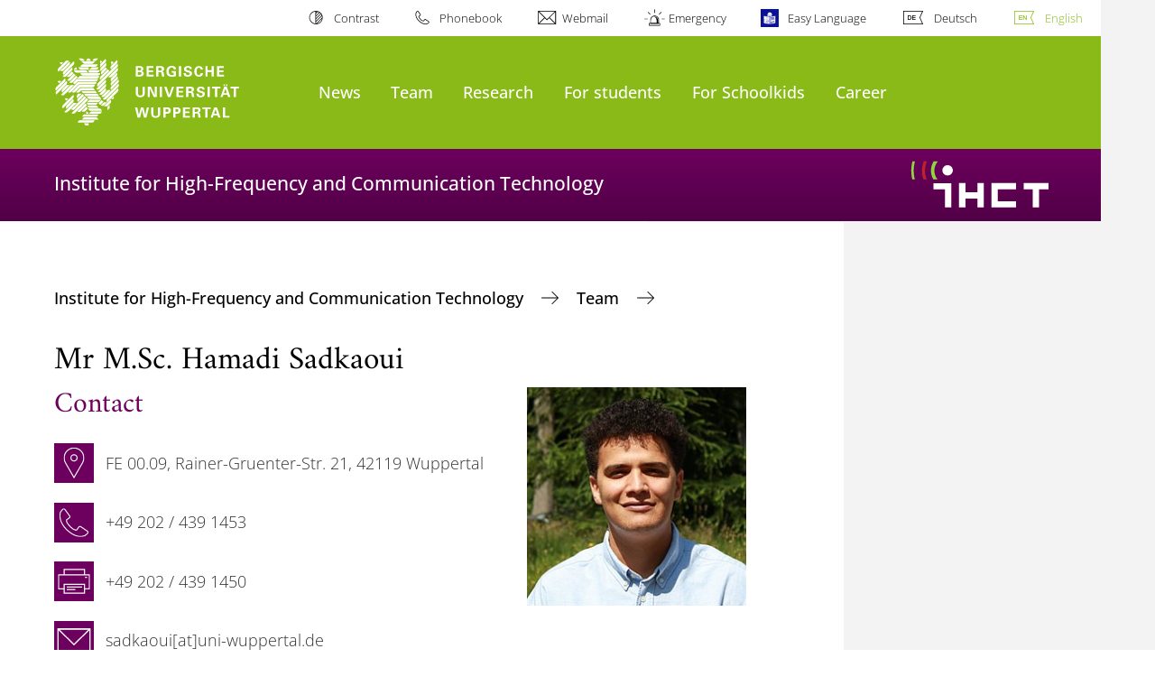

--- FILE ---
content_type: text/html; charset=utf-8
request_url: https://ihct.uni-wuppertal.de/en/team/detail/sadkaoui-msc/
body_size: 10378
content:
<!DOCTYPE html>
<html lang="en">
<head>

<meta charset="utf-8">
<!-- 
	**************************************************************************************************************
	*                                                                                                            *
	*    @@@@@@@@@   @@   @@@@         @@@@         Diese Webseite wird vom Zentrum für Informations-            *
	*          @@   @@   @@  @@       @@  @@        und Medienverarbeitung "ZIM" der BU Wuppertal betreut.       *
	*         @@   @@   ,@'  '@,     ,@'  '@,                                                                    *
	*        @@   @@    @@    @@     @@    @@       Bei technischen Problemen wenden Sie sich bitte an die       *
	*       @@   @@    ,@'    '@,   ,@'    '@,      Benutzer*innenberatung                                       *
	*      @@   @@     @@      @@   @@      @@      Tel.:   +49 202 439 3295                                     *
	*     @@          ,@'      '@, ,@'      '@,     E-Mail: cms@uni-wuppertal.de                                 *
	*    @@@@@@@@@@@@@@@         @@@         @@     WWW:    https://zim.uni-wuppertal.de                         *
	*                                                                                                            *
	**************************************************************************************************************

	This website is powered by TYPO3 - inspiring people to share!
	TYPO3 is a free open source Content Management Framework initially created by Kasper Skaarhoj and licensed under GNU/GPL.
	TYPO3 is copyright 1998-2026 of Kasper Skaarhoj. Extensions are copyright of their respective owners.
	Information and contribution at https://typo3.org/
-->



<title>Sadkaoui, Hamadi</title>
<meta name="generator" content="TYPO3 CMS" />
<meta name="robots" content="INDEX,FOLLOW" />
<meta name="twitter:card" content="summary" />

<link rel="stylesheet" href="https://assets.uni-wuppertal.de/relaunch-assets/Resources/Public/Css/bundle.css" media="all">
<link rel="stylesheet" href="/typo3temp/assets/compressed/merged-4193726fa9e06191a907cdf5d2fd59d9-919f56a12005d7713c89a3e3fb5e2315.1649670345.css" media="all">



<script src="https://assets.uni-wuppertal.de/relaunch-assets/Resources/Public/JavaScript/bundle.js"></script>



<meta name="viewport" content="width=device-width, initial-scale=1">
<meta http-equiv="X-UA-Compatible" content="ie=edge"><link rel="alternate" type="application/rss+xml" title="RSS-Feed" href="{$xmlLink.value}/de/rss.xml" />  <link rel="apple-touch-icon" href="https://assets.uni-wuppertal.de/relaunch-assets/Resources//Public/Images/uni-touch-icon-iphone.png" />
  <link rel="apple-touch-icon" sizes="72x72" href="https://assets.uni-wuppertal.de/relaunch-assets/Resources//Public/Images/uni-touch-icon-ipad.png" />
  <link rel="apple-touch-icon" sizes="114x114" href="https://assets.uni-wuppertal.de/relaunch-assets/Resources//Public/Images/uni-touch-icon-iphone-retina.png" />
  <link rel="apple-touch-icon" sizes="144x144" href="https://assets.uni-wuppertal.de/relaunch-assets/Resources//Public/Images/uni-touch-icon-ipad-retina.png" />  <meta name="google-site-verification" content="FZ5XlN8YlYOFbZnwgDOaSM1uz9sC8OVOlPNSuR-prgg" /><meta name="DC.coverage" content="Wuppertal" scheme="DCTERMS.TGN" /><meta name="DC.Rights" content="http://www.uni-wuppertal.de/de/impressum/" scheme="DCTERMS.URI" /><meta name="geo.placename" content="Gaußstraße 20, 42119 Wuppertal, Deutschland" /><meta name="geo.region" content="DE-NW" /><meta name="geo.position" content="51.245603;7.149723" /><meta name="ICBM" content="51.245603,7.149723" />
<link rel="canonical" href="http://ihct.uni-wuppertal.de/en/team/detail/sadkaoui-msc/"/>

<link rel="alternate" hreflang="de" href="//ihct.uni-wuppertal.de/de/team/detail/sadkaoui-msc/"/>
<link rel="alternate" hreflang="en" href="//ihct.uni-wuppertal.de/en/team/detail/sadkaoui-msc/"/>
<link rel="alternate" hreflang="x-default" href="//ihct.uni-wuppertal.de/de/team/detail/sadkaoui-msc/"/>
</head>
<body id="top" class="fak06 sub layout-pagets__contentWithoutSidebar " data-org-class="fak06" data-cleaned-class="sub" data-pageuid="7209">

<section class="header-wrapper">
    <header class="header">
        <div class="headerWhiteBg">
            <div class="container">
            <div class="row">
                <div class="col-12 whiteBg">
                    

<nav class="metaNavi small">
    <ul>
        <li id="contrast-btn" class="contrast-btn">
           <a href="#">
               Contrast
           </a>
        </li>

        <li class="phonebook">
            <a href="https://www.uni-wuppertal.de/en/persons/faculty-staff/">
                Phonebook
            </a>
        </li>
        <li class="webmail">
            <a href="https://webmail.uni-wuppertal.de/">
                Webmail
            </a>
        </li>
        <li class="emergency">
            <a href="https://www.uni-wuppertal.de/en/hilfe-im-notfall/">
                Emergency
            </a>
        </li>
        <li class="easy-language">
            <a href="https://www.uni-wuppertal.de/de/leichte-sprache/">
                Easy Language
            </a>
        </li>
        

    
        
            <li class="language de">
                <a
                    href="/de/team/detail/sadkaoui-msc/"
                    hreflang="de"
                    title="Deutsch"
                    class=""
                >Deutsch</a>
            </li>
        
    
        
            <li class="language en">
                <a
                    href="/en/team/detail/sadkaoui-msc/"
                    hreflang="en"
                    title="Englisch"
                    class="active"
                >English</a>
            </li>
        
    
        
    
        
    
        
    



    </ul>
</nav>



                </div>
            </div>
        </div>
    </div>
    <div class="headerBg">
        <div class="container">
            <div class="row">
                <div class="col-6 col-md-5 col-lg-4 col-xl-3 greenBg"><a class="logo" href="https://www.uni-wuppertal.de/" title="go to front page"><img class="img-fluid" src="https://assets.uni-wuppertal.de/relaunch-assets/Resources//Public/Images/logo_header_white.svg" alt="" width="315" height="105"></a></div>
                <div class="col-6 col-md-7 col-lg-8 col-xl-9 greenBg mainnav">
					
					    	<div class="navbar-header d-xl-none">
						    	<button class="navbar-toggle menu-trigger collapsed icon icon-white single close" data-target="#navbar-collapse-1" data-toggle="collapse" type="button"><span class="sr-only">Toogle Navigation</span><span class="icon-bar"></span><span class="icon-bar"></span><span class="icon-bar"></span></button>
						    </div>
				    		<div class="mp-pusher" id="mp-pusher">
					    		
<nav class="navbar mp-menu navbar-expand-xl" id="mp-menu">
    <div class="collapse navbar-collapse" id="navbar-collapse-1"><!-- mainNavigation -->
        <ul class="navbar-nav">
            
            
                
                
                    
                            <li class="dropdown">
                                <a class="dropdown-toggle nextOpen" data-toggle="dropdown" href="#" name="News">News</a>
                                <ul class="ebene0 mp-level dropdown-menu">
                                    <li class="goBack d-xl-none">
                                        <a class="lastOpen" href="#">
                                            back
                                        </a>
                                    </li>
                                    <li class="opennav first currentNav"><a href="/en/">News</a></li>
                                    
                                    
                                        
                                                <li class="opennav">
                                                    <a href="/en/news/news-archive/"  title="News Archive">
                                                        News Archive
                                                    </a>
                                                </li>
                                            
                                    
                                        
                                                <li class="opennav">
                                                    <a href="/en/news/detailview/"  title="Detailview">
                                                        Detailview
                                                    </a>
                                                </li>
                                            
                                    
                                </ul>
                            </li>
                        
                
            
                
                
                    
                            <li class="dropdown">
                                <a class="dropdown-toggle nextOpen" data-toggle="dropdown" href="#" name="Team">Team</a>
                                <ul class="ebene0 mp-level dropdown-menu">
                                    <li class="goBack d-xl-none">
                                        <a class="lastOpen" href="#">
                                            back
                                        </a>
                                    </li>
                                    <li class="opennav first currentNav"><a href="/en/team/">Team</a></li>
                                    
                                    
                                        
                                                <li class="opennav">
                                                    <a href="/en/team/detail/pfeiffer/"  title="Prof. Dr. rer. nat. Ullrich Pfeiffer">
                                                        Prof. Dr. rer. nat. Ullrich Pfeiffer
                                                    </a>
                                                </li>
                                            
                                    
                                        
                                                <li class="opennav">
                                                    <a href="/en/team/detail/grabowski/"  title="Secretary">
                                                        Secretary
                                                    </a>
                                                </li>
                                            
                                    
                                        
                                                <li class="opennav dropdown dropdown-submenu"><a class="nextOpen" data-toggle="dropdown" href="#">Scientific Researchers</a>
                                                    <ul class="ebene1 mp-level dropdown-menu">
                                                        <li class="goBack d-xl-none">
                                                            <a class="lastOpen" href="#">
                                                                back
                                                            </a>
                                                        </li>
                                                        <li class="opennav first currentNav"><a href="/en/team/scientific-researchers/">Scientific Researchers</a></li>
                                                        
                                                        
                                                            
                                                                    <li class="opennav">
                                                                        <a href="/en/team/detail/andree/"  title="Marcel Andree, Dr.-Ing.">
                                                                        Marcel Andree, Dr.-Ing.
                                                                        </a>
                                                                    </li>
                                                                
                                                        
                                                            
                                                                    <li class="opennav">
                                                                        <a href="/en/team/detail/cao/"  title="Zhichu Cao, M.Sc.">
                                                                        Zhichu Cao, M.Sc.
                                                                        </a>
                                                                    </li>
                                                                
                                                        
                                                            
                                                                    <li class="opennav">
                                                                        <a href="/en/team/detail/chandra-prabhu-msc/"  title="Arjith Chandra Prabhu, M.Sc.">
                                                                        Arjith Chandra Prabhu, M.Sc.
                                                                        </a>
                                                                    </li>
                                                                
                                                        
                                                            
                                                                    <li class="opennav">
                                                                        <a href="/en/team/detail/du/"  title="Xinpeng Du, Dipl-Ing.">
                                                                        Xinpeng Du, Dipl-Ing.
                                                                        </a>
                                                                    </li>
                                                                
                                                        
                                                            
                                                                    <li class="opennav">
                                                                        <a href="/en/team/detail/hamzeh/"  title="Ehsan Hamzeh, M.Sc.">
                                                                        Ehsan Hamzeh, M.Sc.
                                                                        </a>
                                                                    </li>
                                                                
                                                        
                                                            
                                                                    <li class="opennav">
                                                                        <a href="/en/team/detail/hendi-cheryani/"  title="Seyedamir Hendi Cheryani, M.Sc.">
                                                                        Seyedamir Hendi Cheryani, M.Sc.
                                                                        </a>
                                                                    </li>
                                                                
                                                        
                                                            
                                                                    <li class="opennav">
                                                                        <a href="/en/team/detail/heredia-conde/"  title="Priv. Doz. Dr.-Ing. habil. Miguel Heredia Conde">
                                                                        Priv. Doz. Dr.-Ing. habil. Miguel Heredia Conde
                                                                        </a>
                                                                    </li>
                                                                
                                                        
                                                            
                                                                    <li class="opennav">
                                                                        <a href="https://ihct.uni-wuppertal.de/en/team/detail/kutaish"  title="Abdulraouf Kutaish, M.Sc.">
                                                                        Abdulraouf Kutaish, M.Sc.
                                                                        </a>
                                                                    </li>
                                                                
                                                        
                                                            
                                                                    <li class="opennav">
                                                                        <a href=""  title="Zhibin Liu, M.Sc.">
                                                                        Zhibin Liu, M.Sc.
                                                                        </a>
                                                                    </li>
                                                                
                                                        
                                                            
                                                                    <li class="opennav">
                                                                        <a href="/en/team/detail/sadkaoui-msc/"  title="Hamadi Sadkaoui, M.Sc.">
                                                                        Hamadi Sadkaoui, M.Sc.
                                                                        </a>
                                                                    </li>
                                                                
                                                        
                                                    </ul>
                                                </li>
                                            
                                    
                                        
                                                <li class="opennav dropdown dropdown-submenu"><a class="nextOpen" data-toggle="dropdown" href="#">Technical Employees</a>
                                                    <ul class="ebene1 mp-level dropdown-menu">
                                                        <li class="goBack d-xl-none">
                                                            <a class="lastOpen" href="#">
                                                                back
                                                            </a>
                                                        </li>
                                                        <li class="opennav first currentNav"><a href="/en/team/technical-employees/">Technical Employees</a></li>
                                                        
                                                        
                                                            
                                                                    <li class="opennav">
                                                                        <a href="/en/team/detail/hannappel/"  title="Marc Hannappel, Techn. Employee">
                                                                        Marc Hannappel, Techn. Employee
                                                                        </a>
                                                                    </li>
                                                                
                                                        
                                                    </ul>
                                                </li>
                                            
                                    
                                        
                                                <li class="opennav">
                                                    <a href="/en/team/translate-to-english-studentische-mitarbeiterinnen/"  title="Student Employees">
                                                        Student Employees
                                                    </a>
                                                </li>
                                            
                                    
                                        
                                                <li class="opennav">
                                                    <a href="/en/team/former-employees/"  title="Former Employees">
                                                        Former Employees
                                                    </a>
                                                </li>
                                            
                                    
                                        
                                                <li class="opennav">
                                                    <a href="/en/team/exchange-visits/"  title="Exchange Visits">
                                                        Exchange Visits
                                                    </a>
                                                </li>
                                            
                                    
                                </ul>
                            </li>
                        
                
            
                
                
                    
                            <li class="dropdown">
                                <a class="dropdown-toggle nextOpen" data-toggle="dropdown" href="#" name="Research">Research</a>
                                <ul class="ebene0 mp-level dropdown-menu">
                                    <li class="goBack d-xl-none">
                                        <a class="lastOpen" href="#">
                                            back
                                        </a>
                                    </li>
                                    <li class="opennav first currentNav"><a href="/en/research/">Research</a></li>
                                    
                                    
                                        
                                                <li class="opennav">
                                                    <a href="/en/research/devices-and-circuits/"  title="Devices and Circuits">
                                                        Devices and Circuits
                                                    </a>
                                                </li>
                                            
                                    
                                        
                                                <li class="opennav">
                                                    <a href="/en/research/wireless-connectivity/"  title="Wireless Connectivity">
                                                        Wireless Connectivity
                                                    </a>
                                                </li>
                                            
                                    
                                        
                                                <li class="opennav">
                                                    <a href="/en/research/terahertz-imaging/"  title="Terahertz Imaging">
                                                        Terahertz Imaging
                                                    </a>
                                                </li>
                                            
                                    
                                        
                                                <li class="opennav">
                                                    <a href="/en/research/remote-sensing-and-ranging/"  title="Remote Sensing and Ranging">
                                                        Remote Sensing and Ranging
                                                    </a>
                                                </li>
                                            
                                    
                                        
                                                <li class="opennav">
                                                    <a href="https://fk6.uni-wuppertal.de/en/interdisziplinaer/thz-research-association/"  title="Terahertz research association">
                                                        Terahertz research association
                                                    </a>
                                                </li>
                                            
                                    
                                        
                                                <li class="opennav dropdown dropdown-submenu"><a class="nextOpen" data-toggle="dropdown" href="#">Laboratories</a>
                                                    <ul class="ebene1 mp-level dropdown-menu">
                                                        <li class="goBack d-xl-none">
                                                            <a class="lastOpen" href="#">
                                                                back
                                                            </a>
                                                        </li>
                                                        <li class="opennav first currentNav"><a href="/en/research/laboratories/">Laboratories</a></li>
                                                        
                                                        
                                                            
                                                                    <li class="opennav">
                                                                        <a href="/en/research/laboratories/rf-electronics-laboratory/"  title="RF electronics laboratory">
                                                                        RF electronics laboratory
                                                                        </a>
                                                                    </li>
                                                                
                                                        
                                                            
                                                                    <li class="opennav">
                                                                        <a href="/en/research/laboratories/optical-laboratory/"  title="Optical laboratory">
                                                                        Optical laboratory
                                                                        </a>
                                                                    </li>
                                                                
                                                        
                                                            
                                                                    <li class="opennav">
                                                                        <a href="/en/research/laboratories/chemical-laboratory/"  title="Chemical laboratory">
                                                                        Chemical laboratory
                                                                        </a>
                                                                    </li>
                                                                
                                                        
                                                            
                                                                    <li class="opennav">
                                                                        <a href="/en/research/laboratories/chip-assembly-technology-microsystems-technology-and-assembly-laboratory/"  title="Chip assembly technology, microsystems technology and assembly laboratory">
                                                                        Chip assembly technology, microsystems technology and assembly laboratory
                                                                        </a>
                                                                    </li>
                                                                
                                                        
                                                            
                                                                    <li class="opennav">
                                                                        <a href="/en/research/laboratories/6g-communication-laboratory/"  title="6G Communication laboratory">
                                                                        6G Communication laboratory
                                                                        </a>
                                                                    </li>
                                                                
                                                        
                                                            
                                                                    <li class="opennav">
                                                                        <a href="/en/research/laboratories/dfg-geraetezentrum/"  title="DFG Terahertz Core Facility">
                                                                        DFG Terahertz Core Facility
                                                                        </a>
                                                                    </li>
                                                                
                                                        
                                                            
                                                                    <li class="opennav">
                                                                        <a href="/en/research/ongoing-projects/dfg-major-research-instrumentation/"  title="DFG-Major Research Instrumentation">
                                                                        DFG-Major Research Instrumentation
                                                                        </a>
                                                                    </li>
                                                                
                                                        
                                                    </ul>
                                                </li>
                                            
                                    
                                        
                                                <li class="opennav dropdown dropdown-submenu"><a class="nextOpen" data-toggle="dropdown" href="#">Ongoing Projects</a>
                                                    <ul class="ebene1 mp-level dropdown-menu">
                                                        <li class="goBack d-xl-none">
                                                            <a class="lastOpen" href="#">
                                                                back
                                                            </a>
                                                        </li>
                                                        <li class="opennav first currentNav"><a href="/en/research/ongoing-projects/">Ongoing Projects</a></li>
                                                        
                                                        
                                                            
                                                                    <li class="opennav">
                                                                        <a href="/en/research/ongoing-projects/erc-advanced-grant/"  title="ERC Advanced Grant">
                                                                        ERC Advanced Grant
                                                                        </a>
                                                                    </li>
                                                                
                                                        
                                                            
                                                                    <li class="opennav">
                                                                        <a href="/en/research/ongoing-projects/interest-thz/"  title="INTEREST-THz">
                                                                        INTEREST-THz
                                                                        </a>
                                                                    </li>
                                                                
                                                        
                                                            
                                                                    <li class="opennav">
                                                                        <a href="/en/research/ongoing-projects/dfg-funding-interest-thz-latino/"  title="DFG-Funding: INTEREST-THz: LATINO">
                                                                        DFG-Funding: INTEREST-THz: LATINO
                                                                        </a>
                                                                    </li>
                                                                
                                                        
                                                            
                                                                    <li class="opennav">
                                                                        <a href="/en/research/ongoing-projects/dfg-funding-interest-thz-integratech/"  title="DFG-Funding: INTEREST-THz: INTEGRATECH">
                                                                        DFG-Funding: INTEREST-THz: INTEGRATECH
                                                                        </a>
                                                                    </li>
                                                                
                                                        
                                                            
                                                                    <li class="opennav">
                                                                        <a href="/en/research/ongoing-projects/dfg-funding-interest-thz-coordination-fund/"  title="DFG-Funding: INTEREST-THz: Coordination Fund">
                                                                        DFG-Funding: INTEREST-THz: Coordination Fund
                                                                        </a>
                                                                    </li>
                                                                
                                                        
                                                            
                                                                    <li class="opennav">
                                                                        <a href="/en/research/ongoing-projects/dfg-transregio-196-part-c04-1/"  title="DFG-Transregio 196-Part C04">
                                                                        DFG-Transregio 196-Part C04
                                                                        </a>
                                                                    </li>
                                                                
                                                        
                                                            
                                                                    <li class="opennav">
                                                                        <a href="/en/research/ongoing-projects/dfg-transregio-196-part-c08/"  title="DFG-Transregio 196-Part C08">
                                                                        DFG-Transregio 196-Part C08
                                                                        </a>
                                                                    </li>
                                                                
                                                        
                                                            
                                                                    <li class="opennav">
                                                                        <a href="/en/research/ongoing-projects/dfg-reinhart-koselleck-project/"  title="DFG-Reinhart Koselleck Project">
                                                                        DFG-Reinhart Koselleck Project
                                                                        </a>
                                                                    </li>
                                                                
                                                        
                                                            
                                                                    <li class="opennav">
                                                                        <a href="/en/research/ongoing-projects/dfg-priority-programme-1796/"  title="DFG-Priority Programme 1796">
                                                                        DFG-Priority Programme 1796
                                                                        </a>
                                                                    </li>
                                                                
                                                        
                                                            
                                                                    <li class="opennav">
                                                                        <a href="/en/research/ongoing-projects/dfg-priority-programme-1857/"  title="DFG-Priority Programme 1857">
                                                                        DFG-Priority Programme 1857
                                                                        </a>
                                                                    </li>
                                                                
                                                        
                                                            
                                                                    <li class="opennav">
                                                                        <a href="/en/research/ongoing-projects/dfg-funding-dotseven2ic/"  title="DFG-Funding: DotSeven2IC">
                                                                        DFG-Funding: DotSeven2IC
                                                                        </a>
                                                                    </li>
                                                                
                                                        
                                                            
                                                                    <li class="opennav">
                                                                        <a href="/en/research/ongoing-projects/dfg-funding-si-star/"  title="DFG-Funding: SI-STAR">
                                                                        DFG-Funding: SI-STAR
                                                                        </a>
                                                                    </li>
                                                                
                                                        
                                                            
                                                                    <li class="opennav">
                                                                        <a href="/en/research/ongoing-projects/dfg-funding-t-map/"  title="DFG-Funding: T-MAP">
                                                                        DFG-Funding: T-MAP
                                                                        </a>
                                                                    </li>
                                                                
                                                        
                                                            
                                                                    <li class="opennav">
                                                                        <a href="/en/research/ongoing-projects/dfg-major-instrumentation-initiative-t-net/"  title="DFG-Major Instrumentation Initiative: 6G-core">
                                                                        DFG-Major Instrumentation Initiative: 6G-core
                                                                        </a>
                                                                    </li>
                                                                
                                                        
                                                            
                                                                    <li class="opennav">
                                                                        <a href="/en/research/ongoing-projects/dfg-major-research-instrumentation/"  title="DFG-Major Research Instrumentation">
                                                                        DFG-Major Research Instrumentation
                                                                        </a>
                                                                    </li>
                                                                
                                                        
                                                    </ul>
                                                </li>
                                            
                                    
                                        
                                                <li class="opennav dropdown dropdown-submenu"><a class="nextOpen" data-toggle="dropdown" href="#">Completed Projects</a>
                                                    <ul class="ebene1 mp-level dropdown-menu">
                                                        <li class="goBack d-xl-none">
                                                            <a class="lastOpen" href="#">
                                                                back
                                                            </a>
                                                        </li>
                                                        <li class="opennav first currentNav"><a href="/en/research/completed-projects/">Completed Projects</a></li>
                                                        
                                                        
                                                            
                                                                    <li class="opennav">
                                                                        <a href="/en/research/completed-projects/eu-fundingtaranto/"  title="EU Funding:TARANTO">
                                                                        EU Funding:TARANTO
                                                                        </a>
                                                                    </li>
                                                                
                                                        
                                                            
                                                                    <li class="opennav">
                                                                        <a href="/en/research/completed-projects/dfg-priority-programme-1655/"  title="DFG-Priority Programme 1655">
                                                                        DFG-Priority Programme 1655
                                                                        </a>
                                                                    </li>
                                                                
                                                        
                                                            
                                                                    <li class="opennav">
                                                                        <a href="/en/research/completed-projects/dfg-priority-programme-1798/"  title="DFG-Priority Programme 1798">
                                                                        DFG-Priority Programme 1798
                                                                        </a>
                                                                    </li>
                                                                
                                                        
                                                            
                                                                    <li class="opennav">
                                                                        <a href="/en/research/completed-projects/dfg-funding-teasar-terahertz-active-source-arrays/"  title="DFG-Funding: TEASAR (TErahertz Active Source ARrays)">
                                                                        DFG-Funding: TEASAR (TErahertz Active Source ARrays)
                                                                        </a>
                                                                    </li>
                                                                
                                                        
                                                            
                                                                    <li class="opennav">
                                                                        <a href="/en/research/completed-projects/dfg-funding-3d-terahertz-camera-system/"  title="DFG-Funding: 3D Terahertz Camera System">
                                                                        DFG-Funding: 3D Terahertz Camera System
                                                                        </a>
                                                                    </li>
                                                                
                                                        
                                                            
                                                                    <li class="opennav">
                                                                        <a href="/en/research/completed-projects/dfg-funding-numerical-toolkit-for-cmos-fet-based-thz-detectors/"  title="DFG-Funding: Numerical Toolkit for CMOS-FET based THz Detectors">
                                                                        DFG-Funding: Numerical Toolkit for CMOS-FET based THz Detectors
                                                                        </a>
                                                                    </li>
                                                                
                                                        
                                                            
                                                                    <li class="opennav">
                                                                        <a href="/en/research/completed-projects/dfg-research-training-group-1564/"  title="DFG Research Training Group 1564">
                                                                        DFG Research Training Group 1564
                                                                        </a>
                                                                    </li>
                                                                
                                                        
                                                            
                                                                    <li class="opennav">
                                                                        <a href="/en/research/completed-projects/dfg-research-training-group-2058/"  title="DFG Research Training Group 2058">
                                                                        DFG Research Training Group 2058
                                                                        </a>
                                                                    </li>
                                                                
                                                        
                                                            
                                                                    <li class="opennav">
                                                                        <a href="/en/research/completed-projects/eu-funding-dot-seven/"  title="EU Funding: DOT SEVEN">
                                                                        EU Funding: DOT SEVEN
                                                                        </a>
                                                                    </li>
                                                                
                                                        
                                                            
                                                                    <li class="opennav">
                                                                        <a href="/en/research/completed-projects/research-contract-from-the-federal-office-for-radiation-protection-bfs/"  title="Research Contract from the Federal Office for Radiation Protection (BfS)">
                                                                        Research Contract from the Federal Office for Radiation Protection (BfS)
                                                                        </a>
                                                                    </li>
                                                                
                                                        
                                                            
                                                                    <li class="opennav">
                                                                        <a href="/en/research/completed-projects/agreements-with-industry-for-training-in-research-f-cifre/"  title="Agreements with industry for training in research (F): CIFRE">
                                                                        Agreements with industry for training in research (F): CIFRE
                                                                        </a>
                                                                    </li>
                                                                
                                                        
                                                            
                                                                    <li class="opennav">
                                                                        <a href="/en/research/completed-projects/dfg-funding-a-study-on-receiver-front-end-circuits-based-on-thz-electronics/"  title="DFG Funding: A study on receiver front-end circuits based on THz electronics">
                                                                        DFG Funding: A study on receiver front-end circuits based on THz electronics
                                                                        </a>
                                                                    </li>
                                                                
                                                        
                                                            
                                                                    <li class="opennav">
                                                                        <a href="/en/research/completed-projects/eu-funding-teratop/"  title="EU Funding: TeraTOP">
                                                                        EU Funding: TeraTOP
                                                                        </a>
                                                                    </li>
                                                                
                                                        
                                                            
                                                                    <li class="opennav">
                                                                        <a href="/en/research/completed-projects/eu-funding-dot-five/"  title="EU Funding: DOT FIVE">
                                                                        EU Funding: DOT FIVE
                                                                        </a>
                                                                    </li>
                                                                
                                                        
                                                            
                                                                    <li class="opennav">
                                                                        <a href="/en/research/completed-projects/euryi-award/"  title="EURYI Award">
                                                                        EURYI Award
                                                                        </a>
                                                                    </li>
                                                                
                                                        
                                                    </ul>
                                                </li>
                                            
                                    
                                        
                                                <li class="opennav">
                                                    <a href="/en/research/partners/"  title="Partners">
                                                        Partners
                                                    </a>
                                                </li>
                                            
                                    
                                        
                                                <li class="opennav dropdown dropdown-submenu"><a class="nextOpen" data-toggle="dropdown" href="#">Publications</a>
                                                    <ul class="ebene1 mp-level dropdown-menu">
                                                        <li class="goBack d-xl-none">
                                                            <a class="lastOpen" href="#">
                                                                back
                                                            </a>
                                                        </li>
                                                        <li class="opennav first currentNav"><a href="/en/research/publications/">Publications</a></li>
                                                        
                                                        
                                                            
                                                                    <li class="opennav">
                                                                        <a href="/en/research/publications/journals-conferences-workshops/"  title="Journals, Conferences, Workshops">
                                                                        Journals, Conferences, Workshops
                                                                        </a>
                                                                    </li>
                                                                
                                                        
                                                            
                                                                    <li class="opennav">
                                                                        <a href="/en/research/publications/awards/"  title="Awards">
                                                                        Awards
                                                                        </a>
                                                                    </li>
                                                                
                                                        
                                                            
                                                                    <li class="opennav">
                                                                        <a href="/en/research/publications/books/"  title="Books">
                                                                        Books
                                                                        </a>
                                                                    </li>
                                                                
                                                        
                                                            
                                                                    <li class="opennav">
                                                                        <a href="/en/research/publications/graduation-work/"  title="Graduation Work">
                                                                        Graduation Work
                                                                        </a>
                                                                    </li>
                                                                
                                                        
                                                    </ul>
                                                </li>
                                            
                                    
                                </ul>
                            </li>
                        
                
            
                
                
                    
                            <li class="dropdown">
                                <a class="dropdown-toggle nextOpen" data-toggle="dropdown" href="#" name="For students">For students</a>
                                <ul class="ebene0 mp-level dropdown-menu">
                                    <li class="goBack d-xl-none">
                                        <a class="lastOpen" href="#">
                                            back
                                        </a>
                                    </li>
                                    <li class="opennav first currentNav"><a href="/en/for-students/">For students</a></li>
                                    
                                    
                                        
                                                <li class="opennav dropdown dropdown-submenu"><a class="nextOpen" data-toggle="dropdown" href="#">Courses</a>
                                                    <ul class="ebene1 mp-level dropdown-menu">
                                                        <li class="goBack d-xl-none">
                                                            <a class="lastOpen" href="#">
                                                                back
                                                            </a>
                                                        </li>
                                                        <li class="opennav first currentNav"><a href="/en/for-students/courses/">Courses</a></li>
                                                        
                                                        
                                                            
                                                                    <li class="opennav">
                                                                        <a href="/en/for-students/courses/ghf/"  title="GHF - Grundlagen der Hochfrequenztechnik">
                                                                        GHF - Grundlagen der Hochfrequenztechnik
                                                                        </a>
                                                                    </li>
                                                                
                                                        
                                                            
                                                                    <li class="opennav">
                                                                        <a href="/en/for-students/courses/hfs/"  title="HFS - Hochfrequenzsysteme">
                                                                        HFS - Hochfrequenzsysteme
                                                                        </a>
                                                                    </li>
                                                                
                                                        
                                                            
                                                                    <li class="opennav">
                                                                        <a href="/en/for-students/courses/cd-chip-design/"  title="CD - Chip Design">
                                                                        CD - Chip Design
                                                                        </a>
                                                                    </li>
                                                                
                                                        
                                                            
                                                                    <li class="opennav">
                                                                        <a href="/en/for-students/courses/icc/"  title="ICC -  Integrated Circuits for Communication">
                                                                        ICC -  Integrated Circuits for Communication
                                                                        </a>
                                                                    </li>
                                                                
                                                        
                                                            
                                                                    <li class="opennav">
                                                                        <a href="/en/for-students/courses/ghf-1/"  title="ICS - Introduction to compressive sensing and learning">
                                                                        ICS - Introduction to compressive sensing and learning
                                                                        </a>
                                                                    </li>
                                                                
                                                        
                                                            
                                                                    <li class="opennav">
                                                                        <a href="/en/for-students/courses/ois/"  title="OIS - Optical Imaging and Sensing">
                                                                        OIS - Optical Imaging and Sensing
                                                                        </a>
                                                                    </li>
                                                                
                                                        
                                                            
                                                                    <li class="opennav">
                                                                        <a href="/en/for-students/courses/translate-to-english-kommunikationstechnik/"  title="KMT - Kommunikationstechnik">
                                                                        KMT - Kommunikationstechnik
                                                                        </a>
                                                                    </li>
                                                                
                                                        
                                                            
                                                                    <li class="opennav">
                                                                        <a href="/en/for-students/courses/seminar-communication-technology/"  title="Seminar Communication Technology">
                                                                        Seminar Communication Technology
                                                                        </a>
                                                                    </li>
                                                                
                                                        
                                                            
                                                                    <li class="opennav">
                                                                        <a href="/en/for-students/courses/complementary-skills/"  title="Complementary Skills">
                                                                        Complementary Skills
                                                                        </a>
                                                                    </li>
                                                                
                                                        
                                                    </ul>
                                                </li>
                                            
                                    
                                        
                                                <li class="opennav">
                                                    <a href="/en/for-students/thesis/"  title="Thesis">
                                                        Thesis
                                                    </a>
                                                </li>
                                            
                                    
                                        
                                                <li class="opennav">
                                                    <a href="/en/career/"  title="Vacancies">
                                                        Vacancies
                                                    </a>
                                                </li>
                                            
                                    
                                </ul>
                            </li>
                        
                
            
                
                
                    
                            <li class="dropdown">
                                <a class="dropdown-toggle nextOpen" data-toggle="dropdown" href="#" name="For Schoolkids">For Schoolkids</a>
                                <ul class="ebene0 mp-level dropdown-menu">
                                    <li class="goBack d-xl-none">
                                        <a class="lastOpen" href="#">
                                            back
                                        </a>
                                    </li>
                                    <li class="opennav first currentNav"><a href="/en/for-schoolkids/">For Schoolkids</a></li>
                                    
                                    
                                        
                                                <li class="opennav dropdown dropdown-submenu"><a class="nextOpen" data-toggle="dropdown" href="#">School kids</a>
                                                    <ul class="ebene1 mp-level dropdown-menu">
                                                        <li class="goBack d-xl-none">
                                                            <a class="lastOpen" href="#">
                                                                back
                                                            </a>
                                                        </li>
                                                        <li class="opennav first currentNav"><a href="/en/for-schoolkids/school-kids/">School kids</a></li>
                                                        
                                                        
                                                            
                                                                    <li class="opennav dropdown dropdown-submenu"><a class="nextOpen" data-toggle="dropdown" href="#">Hexapod</a>
                                                                        <ul class="ebene2 mp-level dropdown-menu">
                                                                            <li class="goBack d-xl-none">
                                                                                <a class="lastOpen" href="#">
                                                                                    back
                                                                                </a>
                                                                            </li>
                                                                            <li class="opennav first currentNav"><a href="/en/for-schoolkids/school-kids/hexapod/">Hexapod</a></li>
                                                                            
                                                                                <li class="opennav">
                                                                                    <a href="/en/for-schoolkids/school-kids/hexapod/who-we-are/"  title="Who we are?">
                                                                                    Who we are?
                                                                                    </a>
                                                                                </li>
                                                                            
                                                                                <li class="opennav">
                                                                                    <a href="/en/for-schoolkids/school-kids/hexapod/december-2019/"  title="December 2019">
                                                                                    December 2019
                                                                                    </a>
                                                                                </li>
                                                                            
                                                                                <li class="opennav">
                                                                                    <a href="/en/for-schoolkids/school-kids/hexapod/january-2020/"  title="January 2020">
                                                                                    January 2020
                                                                                    </a>
                                                                                </li>
                                                                            
                                                                                <li class="opennav">
                                                                                    <a href="/en/for-schoolkids/school-kids/hexapod/february-2020/"  title="February 2020">
                                                                                    February 2020
                                                                                    </a>
                                                                                </li>
                                                                            
                                                                                <li class="opennav">
                                                                                    <a href="/en/for-schoolkids/school-kids/hexapod/march-2020/"  title="March 2020">
                                                                                    March 2020
                                                                                    </a>
                                                                                </li>
                                                                            

                                                                        </ul>
                                                                    </li>
                                                                
                                                        
                                                    </ul>
                                                </li>
                                            
                                    
                                </ul>
                            </li>
                        
                
            
                
                
                    
                            <li>
                                <a href="/en/career/"  name="Career">
                                    Career
                                </a>
                            </li>
                        
                
            
        </ul><a class="closeNav" href="#"><span class="sr-only">Navigation schließen</span></a>
    </div>
</nav>

					    	</div>
						
                    

  <!---->
  
  

  <!-- open-search btn-->
  

  <div class="searchbox" style="display:none;">
    <div class="container">
      <div class="row"> 
    
        <div id="google-consent-wrapper" class="col-12 col-xl-10 offset-xl-1">
          <div id="enable-google-toolbar">
            <button id="enable-google" class="btn btn-primary no-arrow">Load Google Search</button> 
            <div id="save-decision">
              <input id="cookie-consent" name="cookie-consent" type="checkbox">
              <label for="cookie-consent">Remember my decision</label>
            </div>
          </div>

          <div id="disclaimer-section">
            <p id="cookie-disclaimer">By activating Google search, you confirm that you agree to the integration and the necessary data transmission to Google. If you want your browser to remember this decision, a cookie with a validity of 31 days will be stored.</p>
            <p id="google-alternative">Alternatively, you can also search with the free search engine <a href="https://duckduckgo.com/?q=site%253Auni-wuppertal.de">DuckDuckGo</a>!</p>
          </div>
        
        </div> <!-- END: google-consent-wrapper -->

        <div id="google-search-wrapper" class="col-12 col-xl-10 offset-xl-1">
          <div class="gcse-search"></div>
          <p id="data-policy"><a href="https://www.uni-wuppertal.de/de/datenschutzerklaerung-pse/">Privacy Policy </a>/</p>
        </div> <!-- END: google-search-wrapper -->
        
			<span id="googleSeIdContainer" data-id="e0643dfc2d4974840" style="display:none;"></span>
		
        <script>
          // DOM-Elements
          const consentWrapper = document.querySelector('#google-consent-wrapper'); // div with consent text and btns
          const enableBtn = document.querySelector('#enable-google');               // btn to enable google-search
          const cookieConsent = document.querySelector("#cookie-consent");          // checkbox: user input for cookie consent
          
          // Event Listeners
          window.addEventListener("DOMContentLoaded", function() {
            if (getCookie("google-consent") != "") {
              activateGoogle();
            } 
          });

          enableBtn.addEventListener("click", function() {
            activateGoogle(cookieConsent.checked);
          });
          
          var linkSearchId = "https://cse.google.com/cse.js?cx=" + jQuery('#googleSeIdContainer').data('id');
          
          // Functions
          function activateGoogle(cookie_consent) {
            jQuery.getScript(linkSearchId);
            consentWrapper.classList.add("hide");

            if (cookie_consent) { 
              setCookie("google-consent", 1, 31); 
            } 
          }
          
          function setCookie(c_name, c_value, exdays) {
            // create expiration date
            let expires = new Date();
            expires.setTime(expires.getTime() + (exdays * 24 * 60 * 60 * 1000));
            expires = "expires="+expires.toUTCString();

            // create cookie
            document.cookie = c_name + "=" + c_value + ";" + expires + ";path=/";
          }

          function getCookie(c_name) {
            let name = c_name + "=";
            let ca = document.cookie.split(';');
            for(let i = 0; i < ca.length; i++) {
              let c = ca[i];
              while (c.charAt(0) == ' ') {
                c = c.substring(1);
              }
              if (c.indexOf(name) == 0) {
                return c.substring(name.length, c.length);
              }
            }
            return "";
          }
          
        </script>

      </div> <!-- END: row -->
    </div> <!-- END: container -->
  </div> <!-- END: searchbox -->


  <!-- close-search btn -->
  <a class="closeSearch icon icon-white single close" href="#" style="display:none;"><span class="sr-only">close search</span></a>


                </div>
            </div>
        </div>
    </div>
    <!-- faculty instances have a subheader, optionally with a logo -->
    
        
                <div class="headerSubdomains bgColor bgOutlined withLogo ">
                    <div class="container">
                        <div class="row">
                            <div class="col-sm-12 col-md-9 subheader bgColor">
                                <p class="h3">Institute for High-Frequency and Communication Technology</p>
                            </div>
                            <div class="col-3 subheader-logo bgColor bgOutlined">
                                <div class="row h-100">
                                    <div class="col-12 my-auto text-right"><img class="img-fluid" src="/fileadmin/Abteilung/IHCT/Bilder/Logo/ihct_Header_noText_white.svg"></div>
                                </div>
                            </div>
                            
                            <a href="/" class="stretched-link"></a>
                        </div>
                    </div>
                </div>
            
    

    </header>
</section>


        <div class="pagewrapper with-subheader">
            
    <div id="page">
        


        
    



        <div class="bgGreyRight full-width-bg">
            <div class="container">
                <div class="row">
                    <div class="col-12 col-lg-9 whiteBgContent">
                        
    
        <nav class="breadcrumb-section">
            <ol class="breadcrumb">
                
                    <li class="breadcrumb-item">
                        
                                <a class="breadcrumb-link" href="/en/" title="Institute for High-Frequency and Communication Technology">
                                    Institute for High-Frequency and Communication Technology
                                </a>
                            
                    </li>
                
                    <li class="breadcrumb-item">
                        
                                <a class="breadcrumb-link" href="/en/team/" title="Team">
                                    Team
                                </a>
                            
                    </li>
                
            </ol>
        </nav>
    


                        <div class="content">
                            <div class="content-main">
                                <a id="c22971" class="jump-link"></a>

   	
       	



   		



    
        


	
	
	
	

	<h1 class="staff-list-headline">
		Mr M.Sc. Hamadi Sadkaoui
		
	</h1>

	<div class="block row contact-list">
		<div class="block col-12">
			<div class="row contact-entry">
				
					<div class="col-sm-5 col-lg-4 order-sm-12 mb-40 mb-sm-0">
						<img class="img-fluid" title="Mr M.Sc. Hamadi Sadkaoui" alt="Mr M.Sc. Hamadi Sadkaoui" src="/fileadmin/_processed_/7/0/csm_Hamadi_98a967f897.jpg" width="245" height="245" />
					</div>
				
				<div class="col-sm-7 col-lg-8">
					<h2>Contact</h2>
					<div class="row contact-data">
						
							<div class="col col-12">
								<i class="colored-bg icon icon-white location single"></i>
								<p>FE 00.09, Rainer-Gruenter-Str. 21, 42119 Wuppertal</p>
							</div>
						
						
							<div class="col col-12">
								<a href="tel:+49 202 / 439 1453">
									<i class="colored-bg icon icon-white telephone single"></i>
									<p>+49 202 / 439 1453</p>
								</a>
							</div>
						
						
						
							<div class="col col-12">
								<a href="tel:+49 202 / 439 1453">
									<i class="colored-bg icon icon-white print single"></i>
									<p>+49 202 / 439 1450</p>
								</a>
							</div>
						
						
							<div class="col col-12">
								<a href="#" data-mailto-token="nbjmup+tbelbpvjAvoj.xvqqfsubm/ef" data-mailto-vector="1">
											<i class="colored-bg icon icon-white mail single"></i>
											<p>sadkaoui[at]uni-wuppertal.de</p>
								</a>
							</div>
						
					</div>
				</div>
				<div class="col-12 order-12">
					<hr>
				</div>
			</div>
		</div>
	</div>

	

	

	
		<h2>Biography</h2>
		<p>&nbsp;</p>
<p>&nbsp;</p>
<h2>Publications</h2><ul> 	<li><a href="/en/team/scientific-researchers/devices-and-circuits/hamadi-sadkaoui-msc/publications/paper-conference-workshops/">Paper, Conference, Workshops</a></li> </ul>
	

	

	



    


                                

    



                            </div>
                        </div>
                    </div>
                </div>
            </div>
        </div>
    </div>
    
    <section class="container socialblock">
        <div class="row">
            <div class="col-12 social-outer-wrapper">
                <p class="h1">More information about #UniWuppertal:</p>
                <div class="social-icons-wrapper">
                    <a class="facebook" href="https://www.facebook.com/uni.wuppertal/"
                    title="go to Facebook"><img class="icon"
                    src="https://assets.uni-wuppertal.de/relaunch-assets/Resources//Public/Icons/Social/iconFacebook.svg" alt=""></a>
                    <a class="instagram" href="https://www.instagram.com/uni.wuppertal/"
                    title="go to Instagram"><img class="icon"
                    src="https://assets.uni-wuppertal.de/relaunch-assets/Resources//Public/Icons/Social/iconInstagram.svg" alt=""></a>
                    
                    <a class="youtube" href="https://www.youtube.com/channel/UC7J_SsRaAa4R280iM5-pcQA"
                    title="go to Youtube"><img class="icon"
                    src="https://assets.uni-wuppertal.de/relaunch-assets/Resources//Public/Icons/Social/iconYoutube.svg" alt=""></a>
                    <a class="linkedin" href="https://de.linkedin.com/school/buw/"
                    title="go to LinkedIn"><img class="icon"
                    src="https://assets.uni-wuppertal.de/relaunch-assets/Resources//Public/Icons/Social/iconLinkedIn.svg" alt=""></a>
                    <a class="bluesky" href="https://bsky.app/profile/uni-wuppertal.bsky.social"
                    title="go to bluesky"><img class="icon"
                    src="https://assets.uni-wuppertal.de/relaunch-assets/Resources//Public/Icons/Social/iconBluesky.svg" alt=""></a>
                    <a class="mastodon" href="https://wisskomm.social/@uni_wuppertal"
                    title="go to Mastodon"><img class="icon"
                    src="https://assets.uni-wuppertal.de/relaunch-assets/Resources//Public/Icons/Social/iconMastodon.svg" alt=""></a>
                </div>
            </div>
        </div>
    </section>


        </div>
    

<footer class="footer">
    <div class="bgColor bgOutlined">
        <div class="container">
            <div class="row">
                
                        <div class="col-xl-8 col-lg-10 col-md-6 footer-contact">
                    
                    
                            <p class="big">University of Wuppertal</p>
                            <p>Gaußstraße 20<br>42119 Wuppertal</p>
                            <p>
                                <strong>post office box</strong> 42097 Wuppertal
                                <br>
                                <strong>phone</strong> +49 202 439-0
                                
                                <br>
                                <strong>Internet</strong> www.uni-wuppertal.de
                            </p>
                            <p class="last"><a class="footer-link" href="https://www.uni-wuppertal.de/en/contact/">
                                Contact
                            </a></p>
                        
                </div>
                
                
                <div class="col-8 col-xl-2 offset-xl-4 col-lg-3 offset-lg-2 col-md-5 col-sm-6 align-self-end footerLogo">
                    
                        <!-- show faculty logo if site is faculty instance -->
                        <img class="img-fluid sublogo" src="/fileadmin/Abteilung/IHCT/Bilder/Logo/ihct_Header_noText_white.svg" alt="">
                    
                    <img class="img-fluid" src="https://assets.uni-wuppertal.de/relaunch-assets/Resources//Public/Images/logo_footer_white.svg" alt="" width="327" height="104">
                </div>
            </div>
        </div>
    </div>
    <div class="container">
        <div class="row">
            <div class="col-12 footer-social">
                <ul class="social small">
                    
                        <li><a class="facebook" href="https://www.facebook.com/uni.wuppertal/" title="go to Facebook">
                            <img src="https://assets.uni-wuppertal.de/relaunch-assets/Resources//Public/Icons/Social/iconFacebook.svg" alt="">
                        </a></li>
                    
                    
                        <li><a class="instagram" href="https://www.instagram.com/uni.wuppertal/" title="go to Instagram">
                            <img src="https://assets.uni-wuppertal.de/relaunch-assets/Resources//Public/Icons/Social/iconInstagram.svg" alt="">
                        </a></li>
                    
                    
                    
                        <li><a class="youtube" href="https://www.youtube.com/channel/UC7J_SsRaAa4R280iM5-pcQA" title="go to Youtube">
                            <img src="https://assets.uni-wuppertal.de/relaunch-assets/Resources//Public/Icons/Social/iconYoutube.svg" alt="">
                        </a></li>
                    
                    
                        <li><a class="linkedin" href="https://de.linkedin.com/school/buw/" title="go to LinkedIn">
                            <img src="https://assets.uni-wuppertal.de/relaunch-assets/Resources//Public/Icons/Social/iconLinkedIn.svg" alt="">
                        </a></li>
                    
                    
                        <li><a class="bluesky" href="https://bsky.app/profile/uni-wuppertal.bsky.social" title="go to bluesky">
                            <img src="https://assets.uni-wuppertal.de/relaunch-assets/Resources//Public/Icons/Social/iconBluesky.svg" alt="">
                        </a></li>
                    
                    
                        <li><a class="mastodon" href="https://wisskomm.social/@uni_wuppertal" title="go to Mastodon">
                            <img src="https://assets.uni-wuppertal.de/relaunch-assets/Resources//Public/Icons/Social/iconMastodon.svg" alt="">
                        </a></li>
                    
                </ul>
                <nav class="footer-nav">
                    <ul class="">
                        <li><a href="https://www.uni-wuppertal.de/en/legal-notice/">Legal notice</a></li>
                        <li><a href="https://www.uni-wuppertal.de/en/privacy/">Privacy</a></li>
                        <li><a href="/en/copyright/">Copyright</a></li>
                        <li><a href="https://www.presse.uni-wuppertal.de/en/">Press</a></li>
                        <li><a href="https://www.uni-wuppertal.de/en/accessibility/">Accessibility</a></li>
                        <li><a href="https://www.uni-wuppertal.de/en/sitemap/">Sitemap</a></li>
                    </ul>
                </nav>
                <div class="copyright"><span class="">&copy; 2026 - University of Wuppertal</span></div>
            </div>
        </div>
    </div>
</footer>

<script src="/typo3conf/ext/powermail/Resources/Public/JavaScript/Powermail/Form.min.1687770965.js" defer="defer"></script>
<script async="async" src="/typo3temp/assets/js/cfd16b174d7f7b046e20adbc2e0a1094.1725555627.js"></script>

<link rel="stylesheet" type="text/css" href="https://assets.uni-wuppertal.de/relaunch-assets/Resources/Public/Css/icons.css" media="all"><!-- Matomo -->
<script>
  var _paq = window._paq = window._paq || [];
  /* tracker methods like "setCustomDimension" should be called before "trackPageView" */
  _paq.push(['trackPageView']);
  _paq.push(['enableLinkTracking']);
  (function() {
    var u="https://buwal.uni-wuppertal.de/";
    _paq.push(['setTrackerUrl', u+'matomo.php']);
    _paq.push(['setSiteId', '338']);
    var d=document, g=d.createElement('script'), s=d.getElementsByTagName('script')[0];
    g.async=true; g.src=u+'matomo.js'; s.parentNode.insertBefore(g,s);
  })();
</script>
<!-- End Matomo Code -->
<script>
	if (document.querySelectorAll(".contact-entry .img-fluid").length > 1) {
		var tempImg = '';
		var counter = 0;
		var doublette = 0;

		document.querySelectorAll(".contact-entry .img-fluid").forEach(img => {

			if (counter == 0) {
				tempImg = img.getAttribute('src');
			}

			if (img.getAttribute('src') == tempImg) {
				doublette++;
			}
			counter++;
		});

		if (doublette != 0 && (counter == doublette)) {
			var currentLocation = window.location;
			var rewriteTo = currentLocation.toString().split("/").slice(0, -1).join("/");
			location.href = rewriteTo;
		}
	}
</script>
</body>
</html>

--- FILE ---
content_type: text/css; charset=utf-8
request_url: https://ihct.uni-wuppertal.de/typo3temp/assets/compressed/merged-4193726fa9e06191a907cdf5d2fd59d9-919f56a12005d7713c89a3e3fb5e2315.1649670345.css
body_size: 106
content:
.contact-list.publications .acc-body>br:first-child{display:inherit !important;}


--- FILE ---
content_type: image/svg+xml
request_url: https://ihct.uni-wuppertal.de/fileadmin/Abteilung/IHCT/Bilder/Logo/ihct_Header_noText_white.svg
body_size: 2191
content:
<?xml version="1.0" encoding="UTF-8" standalone="no"?>
<svg xmlns:dc="http://purl.org/dc/elements/1.1/" xmlns:cc="http://creativecommons.org/ns#" xmlns:rdf="http://www.w3.org/1999/02/22-rdf-syntax-ns#" xmlns:svg="http://www.w3.org/2000/svg" xmlns="http://www.w3.org/2000/svg" xmlns:sodipodi="http://sodipodi.sourceforge.net/DTD/sodipodi-0.dtd" xmlns:inkscape="http://www.inkscape.org/namespaces/inkscape" version="1.1" id="svg2" xml:space="preserve" width="213.35518" height="78.608398" viewBox="0 0 213.35518 78.608397" sodipodi:docname="ihct_Header_noText_white.svg" inkscape:version="1.0.1 (3bc2e813f5, 2020-09-07)">
  <metadata id="metadata8"></metadata>
  <defs id="defs6">
    <clipPath id="clipPath20">
      <path d="M 0,0 H 6122 V 828 H 0 Z" id="path18" inkscape:connector-curvature="0"></path>
    </clipPath>
    <clipPath id="clipPath26">
      <path d="M 0,854.313 H 6121.63 V -52.7734 H 0 Z" id="path24" inkscape:connector-curvature="0"></path>
    </clipPath>
    <clipPath id="clipPath32">
      <path d="M 6121.58,318.008 H 1091.34 c -87.53,160.98 -79.33,357.582 17.43,510.293 H 970.68 C 895.168,669.195 889.332,482.688 957.758,318.008 H 733.813 c -30.028,100.16 -41.309,206.152 -31.938,313.555 5.895,68.023 20.129,133.859 41.527,196.738 H 634.156 C 616.191,767.828 604.121,705.055 598.559,640.742 588.965,530.551 598.5,421.758 625.777,318.008 H 325.836 C 303.621,431.23 297.148,548.328 307.5,666.57 c 4.789,54.875 13.18,108.864 24.883,161.731 H 244.059 C 233.594,777.77 225.906,726.34 221.367,674.133 210.898,553.441 216.797,433.918 238.023,318.008 H -1.19922 V 828.301 H 6121.58 V 318.008" id="path30" inkscape:connector-curvature="0"></path>
    </clipPath>
    <clipPath id="clipPath38">
      <path d="m 0,316.816 v 513.61 h 6122.4 v -513.61 z" id="path36" inkscape:connector-curvature="0"></path>
    </clipPath>
    <clipPath id="clipPath44">
      <path d="M 0,306.543 H 6136.85 V 839.344 H 0 Z" id="path42" inkscape:connector-curvature="0"></path>
    </clipPath>
    <clipPath id="clipPath56">
      <path d="M 0,0 H 6122 V 828 H 0 Z" id="path54" inkscape:connector-curvature="0"></path>
    </clipPath>
    <clipPath id="clipPath62">
      <path d="m 325.836,318.008 h -87.813 c -21.226,115.91 -27.125,235.433 -16.656,356.125 4.539,52.207 12.227,103.637 22.692,154.168 h 88.324 C 320.68,775.434 312.289,721.445 307.5,666.57 297.148,548.328 303.621,431.23 325.836,318.008" id="path60" inkscape:connector-curvature="0"></path>
    </clipPath>
    <clipPath id="clipPath68">
      <path d="M 203.762,309.383 H 341.039 V 835.465 H 203.762 Z" id="path66" inkscape:connector-curvature="0"></path>
    </clipPath>
    <clipPath id="clipPath80">
      <path d="M 0,0 H 6122 V 828 H 0 Z" id="path78" inkscape:connector-curvature="0"></path>
    </clipPath>
    <clipPath id="clipPath86">
      <path d="M 733.813,318.008 H 625.777 c -27.277,103.75 -36.812,212.543 -27.218,322.734 5.562,64.313 17.632,127.086 35.597,187.559 H 743.402 C 722.004,765.422 707.77,699.586 701.875,631.563 692.504,524.16 703.785,418.168 733.813,318.008" id="path84" inkscape:connector-curvature="0"></path>
    </clipPath>
    <clipPath id="clipPath92">
      <path d="M 578.16,309.383 H 753.84 V 835.465 H 578.16 Z" id="path90" inkscape:connector-curvature="0"></path>
    </clipPath>
    <clipPath id="clipPath104">
      <path d="M 0,0 H 6122 V 828 H 0 Z" id="path102" inkscape:connector-curvature="0"></path>
    </clipPath>
    <clipPath id="clipPath110">
      <path d="M 1091.34,318.008 H 957.758 c -68.426,164.68 -62.59,351.187 12.922,510.293 h 138.09 C 1012.01,675.59 1003.81,478.988 1091.34,318.008" id="path108" inkscape:connector-curvature="0"></path>
    </clipPath>
    <clipPath id="clipPath116">
      <path d="m 880.559,309.383 h 238.082 V 835.465 H 880.559 Z" id="path114" inkscape:connector-curvature="0"></path>
    </clipPath>
    <clipPath id="clipPath240">
      <path d="M 4259.27,514.563 V 0 h 1487.66 v 514.563 z" id="path238" inkscape:connector-curvature="0"></path>
    </clipPath>
    <clipPath id="clipPath256">
      <path d="M 1268.47,363.301 H 2707.5 v 425 H 1268.47 Z" id="path254" inkscape:connector-curvature="0"></path>
    </clipPath>
  </defs>
  <g id="g10" inkscape:groupmode="layer" inkscape:label="ink_ext_XXXXXX" transform="matrix(1.3333333,0,0,-1.3333333,-562.90214,73.608398)">
    <g id="g5481">
      <path d="m 459.593,41.6555 c 0,-3.1164 2.525,-5.6399 5.64,-5.6399 3.118,0 5.641,2.5235 5.641,5.6399 0,3.1144 -2.523,5.6398 -5.641,5.6398 -3.115,0 -5.64,-2.5254 -5.64,-5.6398 v 0" style="fill:#ffffff;fill-opacity:1;fill-rule:nonzero;stroke:none;stroke-width:0.1" id="path124" inkscape:connector-curvature="0"></path>
      <path d="m 472.839,0 30.213,36.0195" style="fill:#ffffff;fill-opacity:1;fill-rule:nonzero;stroke:none;stroke-width:0.1" id="path126" inkscape:connector-curvature="0"></path>
      <path d="M 469.199,27.5078 V 0.988281 h -6.853 V 20.8926 h -12.29 l -0.01,6.6152 h 19.153 v 0" style="fill:#ffffff;fill-opacity:1;fill-rule:nonzero;stroke:none;stroke-width:0.1" id="path128" inkscape:connector-curvature="0"></path>
      <path d="m 497.459,10.8164 h -12.92 V 0.935547 h -6.908 V 27.6738 h 6.908 v -9.9492 h 12.92 v 9.9492 h 6.908 V 0.935547 h -6.908 v 9.880853 0" style="fill:#ffffff;fill-opacity:1;fill-rule:nonzero;stroke:none;stroke-width:0.1" id="path130" inkscape:connector-curvature="0"></path>
      <path d="M 539.305,0.935547 H 512.567 V 27.6738 h 26.738 V 20.7656 H 519.477 V 7.8457 h 19.828 v -6.910153 0" style="fill:#ffffff;fill-opacity:1;fill-rule:nonzero;stroke:none;stroke-width:0.1" id="path132" inkscape:connector-curvature="0"></path>
      <path d="M 557.246,0.935547 V 20.7656 h -9.742 v 6.9082 h 26.807 V 20.7656 H 564.155 V 0.935547 h -6.909 v 0" style="fill:#ffffff;fill-opacity:1;fill-rule:nonzero;stroke:none;stroke-width:0.1" id="path134" inkscape:connector-curvature="0"></path>
      <path d="m 428.729,44.6527 c 0.204,2.3262 0.625,4.5993 1.232,6.8036 h -2.747 c -0.548,-2.1364 -0.935,-4.3301 -1.131,-6.5711 -0.395,-4.4934 -0.036,-8.936 1.012,-13.1918 h 2.735 c -1.104,4.1679 -1.489,8.5382 -1.101,12.9593 v 0" style="fill:#91d340;fill-opacity:1;fill-rule:nonzero;stroke:none;stroke-width:0.1" id="path244" inkscape:connector-curvature="0"></path>
      <path d="m 440.85,43.5875 c 0.241,2.757 0.934,5.3984 1.998,7.8688 h -3.452 c -0.903,-2.411 -1.491,-4.9563 -1.721,-7.5911 -0.368,-4.1933 0.179,-8.3242 1.559,-12.1718 h 3.426 c -1.531,3.7187 -2.172,7.7714 -1.81,11.8941 v 0" style="fill:#bf2329;fill-opacity:1;fill-rule:nonzero;stroke:none;stroke-width:0.1" id="path246" inkscape:connector-curvature="0"></path>
      <path d="m 454.756,51.4484 -4.625,-0.0035 c -3.71,-5.9437 -3.892,-13.5972 -0.248,-19.7515 h 4.508 c -4.781,5.8515 -4.495,14.2304 0.365,19.755 v 0" style="fill:#91d340;fill-opacity:1;fill-rule:nonzero;stroke:none;stroke-width:0.1" id="path248" inkscape:connector-curvature="0"></path>
    </g>
  </g>
</svg>
